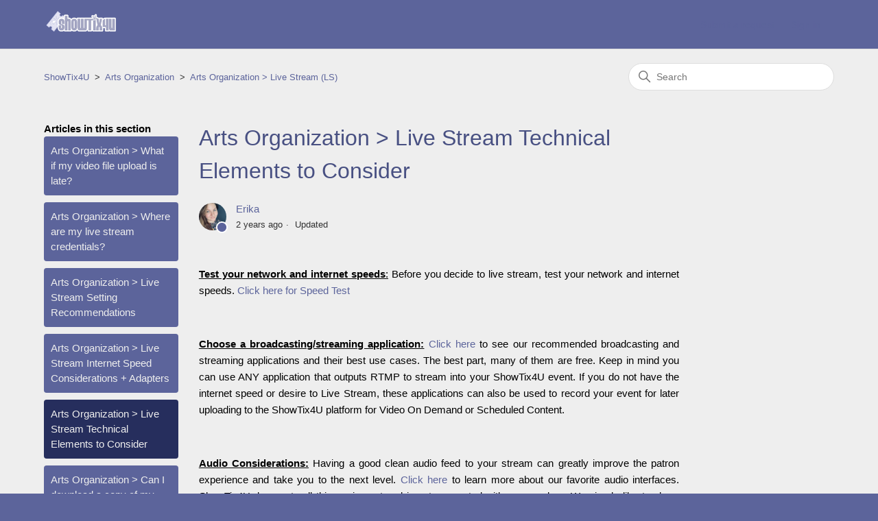

--- FILE ---
content_type: text/html; charset=utf-8
request_url: https://showtix4u.zendesk.com/hc/en-us/articles/360054302432-Arts-Organization-Live-Stream-Technical-Elements-to-Consider
body_size: 5811
content:
<!DOCTYPE html>
<html dir="ltr" lang="en-US">
<head>
  <meta charset="utf-8" />
  <!-- v26850 -->


  <title>Arts Organization &gt; Live Stream Technical Elements to Consider &ndash; ShowTix4U</title>

  

  <meta name="description" content="Test your network and internet speeds: Before you decide to live stream, test your network and internet speeds. Click here for Speed Test..." /><meta property="og:image" content="https://showtix4u.zendesk.com/hc/theming_assets/01HZH6QKY0D6VM6M178W192QVB" />
<meta property="og:type" content="website" />
<meta property="og:site_name" content="ShowTix4U" />
<meta property="og:title" content="Arts Organization &gt; Live Stream Technical Elements to Consider" />
<meta property="og:description" content="Test your network and internet speeds: Before you decide to live stream, test your network and internet speeds. Click here for Speed Test
 
Choose a broadcasting/streaming application: Click here t..." />
<meta property="og:url" content="https://showtix4u.zendesk.com/hc/en-us/articles/360054302432-Arts-Organization-Live-Stream-Technical-Elements-to-Consider" />
<link rel="canonical" href="https://showtix4u.zendesk.com/hc/en-us/articles/360054302432-Arts-Organization-Live-Stream-Technical-Elements-to-Consider">
<link rel="alternate" hreflang="en-us" href="https://showtix4u.zendesk.com/hc/en-us/articles/360054302432-Arts-Organization-Live-Stream-Technical-Elements-to-Consider">
<link rel="alternate" hreflang="x-default" href="https://showtix4u.zendesk.com/hc/en-us/articles/360054302432-Arts-Organization-Live-Stream-Technical-Elements-to-Consider">

  <link rel="stylesheet" href="//static.zdassets.com/hc/assets/application-f34d73e002337ab267a13449ad9d7955.css" media="all" id="stylesheet" />
  <link rel="stylesheet" type="text/css" href="/hc/theming_assets/10451127/360004970732/style.css?digest=27277187190541">

  <link rel="icon" type="image/x-icon" href="/hc/theming_assets/01HZH6QM1R6R8BRXKKPYPF720P">

    

  <meta content="width=device-width, initial-scale=1.0" name="viewport" />

  
</head>
<body class="">
  
  
  

  <a class="skip-navigation" tabindex="1" href="#main-content">Skip to main content</a>

<header class="header">
  <div class="logo">
    <a title="Home" href="/hc/en-us">
      <img src="/hc/theming_assets/01HZH6QKY0D6VM6M178W192QVB" alt="ShowTix4U Help Center home page">
    </a>
  </div>
  <div class="nav-wrapper">
    <button class="menu-button" aria-controls="user-nav" aria-expanded="false" aria-label="Toggle navigation menu">
      <svg xmlns="http://www.w3.org/2000/svg" width="16" height="16" focusable="false" viewBox="0 0 16 16" class="icon-menu">
        <path fill="none" stroke="currentColor" stroke-linecap="round" d="M1.5 3.5h13m-13 4h13m-13 4h13"/>
      </svg>
    </button>
    <nav class="user-nav" id="user-nav">
      
      <a class="submit-a-request" href="/hc/en-us/requests/new">Submit a request</a>
    </nav>
    
      <a class="sign-in" rel="nofollow" data-auth-action="signin" title="Opens a dialog" role="button" href="https://showtix4u.zendesk.com/access?brand_id=360004970732&amp;return_to=https%3A%2F%2Fshowtix4u.zendesk.com%2Fhc%2Fen-us%2Farticles%2F360054302432-Arts-Organization-Live-Stream-Technical-Elements-to-Consider">
        Sign in
      </a>
    
  </div>
</header>


  <main role="main">
    <div class="container-divider"></div>
<div class="container">
  <nav class="sub-nav">
    <ol class="breadcrumbs">
  
    <li title="ShowTix4U">
      
        <a href="/hc/en-us">ShowTix4U</a>
      
    </li>
  
    <li title="Arts Organization">
      
        <a href="/hc/en-us/categories/360005020051-Arts-Organization">Arts Organization</a>
      
    </li>
  
    <li title="Arts Organization &gt; Live Stream (LS)">
      
        <a href="/hc/en-us/sections/360011608172-Arts-Organization-Live-Stream-LS">Arts Organization &gt; Live Stream (LS)</a>
      
    </li>
  
</ol>

    <div class="search-container">
      <svg xmlns="http://www.w3.org/2000/svg" width="12" height="12" focusable="false" viewBox="0 0 12 12" class="search-icon">
        <circle cx="4.5" cy="4.5" r="4" fill="none" stroke="currentColor"/>
        <path stroke="currentColor" stroke-linecap="round" d="M11 11L7.5 7.5"/>
      </svg>
      <form role="search" class="search" data-search="" action="/hc/en-us/search" accept-charset="UTF-8" method="get"><input type="hidden" name="utf8" value="&#x2713;" autocomplete="off" /><input type="hidden" name="category" id="category" value="360005020051" autocomplete="off" />
<input type="search" name="query" id="query" placeholder="Search" aria-label="Search" /></form>
    </div>
  </nav>

  <div class="article-container" id="article-container">
    <aside class="article-sidebar" aria-labelledby="section-articles-title">
      
        <div class="collapsible-sidebar">
          <button type="button" class="collapsible-sidebar-toggle" aria-labelledby="section-articles-title" aria-expanded="false">
            <svg xmlns="http://www.w3.org/2000/svg" width="20" height="20" focusable="false" viewBox="0 0 12 12" aria-hidden="true" class="collapsible-sidebar-toggle-icon chevron-icon">
              <path fill="none" stroke="currentColor" stroke-linecap="round" d="M3 4.5l2.6 2.6c.2.2.5.2.7 0L9 4.5"/>
            </svg>
            <svg xmlns="http://www.w3.org/2000/svg" width="20" height="20" focusable="false" viewBox="0 0 12 12" aria-hidden="true" class="collapsible-sidebar-toggle-icon x-icon">
              <path stroke="currentColor" stroke-linecap="round" d="M3 9l6-6m0 6L3 3"/>
            </svg>
          </button>
          <span id="section-articles-title" class="collapsible-sidebar-title sidenav-title">
            Articles in this section
          </span>
          <div class="collapsible-sidebar-body">
            <ul>
              
                <li>
                  <a href="/hc/en-us/articles/360061910372-Arts-Organization-What-if-my-video-file-upload-is-late" class="sidenav-item ">Arts Organization &gt; What if my video file upload is late?</a>
                </li>
              
                <li>
                  <a href="/hc/en-us/articles/360054755251-Arts-Organization-Where-are-my-live-stream-credentials" class="sidenav-item ">Arts Organization &gt; Where are my live stream credentials? </a>
                </li>
              
                <li>
                  <a href="/hc/en-us/articles/360053719151-Arts-Organization-Live-Stream-Setting-Recommendations" class="sidenav-item ">Arts Organization &gt; Live Stream Setting Recommendations</a>
                </li>
              
                <li>
                  <a href="/hc/en-us/articles/360054662032-Arts-Organization-Live-Stream-Internet-Speed-Considerations-Adapters" class="sidenav-item ">Arts Organization &gt; Live Stream Internet Speed Considerations + Adapters</a>
                </li>
              
                <li>
                  <a href="/hc/en-us/articles/360054302432-Arts-Organization-Live-Stream-Technical-Elements-to-Consider" class="sidenav-item current-article">Arts Organization &gt; Live Stream Technical Elements to Consider</a>
                </li>
              
                <li>
                  <a href="/hc/en-us/articles/360055153652-Arts-Organization-Can-I-download-a-copy-of-my-live-stream-LS-after-it-airs" class="sidenav-item ">Arts Organization &gt; Can I download a copy of my live stream (LS) after it airs?</a>
                </li>
              
                <li>
                  <a href="/hc/en-us/articles/360054813011-Arts-Organization-Closed-Captioning-ASL-For-Live-Stream" class="sidenav-item ">Arts Organization &gt; Closed Captioning (ASL) For Live Stream</a>
                </li>
              
                <li>
                  <a href="/hc/en-us/articles/360054661552-Arts-Organization-What-settings-should-I-use-for-OBS-or-Showstream-for-my-live-stream-LS" class="sidenav-item ">Arts Organization &gt; What settings should I use for OBS or Showstream for my live stream (LS)?</a>
                </li>
              
                <li>
                  <a href="/hc/en-us/articles/360055139991-Arts-Organization-Connecting-Mobile-Devices-to-OBS" class="sidenav-item ">Arts Organization &gt; Connecting Mobile Devices to OBS</a>
                </li>
              
                <li>
                  <a href="/hc/en-us/articles/360055139731-Arts-Organization-Connecting-DSLR-Cameras-to-OBS" class="sidenav-item ">Arts Organization &gt; Connecting DSLR Cameras to OBS</a>
                </li>
              
            </ul>
            
              <a href="/hc/en-us/sections/360011608172-Arts-Organization-Live-Stream-LS" class="article-sidebar-item">See more</a>
            
          </div>
        </div>
      
    </aside>

    <article id="main-content" class="article">
      <header class="article-header">
        <h1 title="Arts Organization &gt; Live Stream Technical Elements to Consider" class="article-title">
          Arts Organization &gt; Live Stream Technical Elements to Consider
          
        </h1>

        <div class="article-author">
          
            <div class="avatar article-avatar">
              
                <svg xmlns="http://www.w3.org/2000/svg" width="12" height="12" focusable="false" viewBox="0 0 12 12" class="icon-agent">
                  <path fill="currentColor" d="M6 0C2.7 0 0 2.7 0 6s2.7 6 6 6 6-2.7 6-6-2.7-6-6-6zm0 2c1.1 0 2 .9 2 2s-.9 2-2 2-2-.9-2-2 .9-2 2-2zm2.3 7H3.7c-.3 0-.4-.3-.3-.5C3.9 7.6 4.9 7 6 7s2.1.6 2.6 1.5c.1.2 0 .5-.3.5z"/>
                </svg>
              
              <img src="https://showtix4u.zendesk.com/system/photos/15594723735053/Screenshot_2023-05-08_at_3.29.37_PM.png" alt="" class="user-avatar"/>
            </div>
          
          <div class="article-meta">
            
              <a href="/hc/en-us/profiles/407764674371-Erika">
                Erika
              </a>
            

            <ul class="meta-group">
              
                <li class="meta-data"><time datetime="2023-12-27T17:41:55Z" title="2023-12-27T17:41:55Z" data-datetime="relative">December 27, 2023 17:41</time></li>
                <li class="meta-data">Updated</li>
              
            </ul>
          </div>
        </div>

        
      </header>

      <section class="article-info">
        <div class="article-content">
          <div class="article-body"><p class="wysiwyg-text-align-justify"><span class="wysiwyg-underline"><strong>Test your network and internet speeds</strong>:</span> Before you decide to live stream, test your network and internet speeds. <a href="https://www.speedtest.net/" target="_self" rel="undefined">Click here for Speed Test</a></p>
<p class="wysiwyg-text-align-justify">&nbsp;</p>
<p class="wysiwyg-text-align-justify"><span class="wysiwyg-underline"><strong>Choose a broadcasting/streaming application:</strong></span><a href="/hc/en-us/articles/360055136231" target="_self" rel="undefined"> Click here </a>to see our recommended broadcasting and streaming applications and their best use cases. The best part, many of them are free. Keep in mind you can use ANY application that outputs RTMP to stream into your ShowTix4U event. If you do not have the internet speed or desire to Live Stream, these applications can also be used to record your event for later uploading to the ShowTix4U platform for Video On Demand or Scheduled Content.&nbsp;</p>
<p class="wysiwyg-text-align-justify">&nbsp;</p>
<p class="wysiwyg-text-align-justify"><strong><span class="wysiwyg-underline">Audio Considerations:</span> </strong>Having a good clean audio feed to your stream can greatly improve the patron experience and take you to the next level. <a href="https://showtix4u.helpsite.com/articles/57271-recommended-streaming-audio-interfaces" target="_self" rel="undefined">Click here</a> to learn more about our favorite audio interfaces. ShowTix4U does not sell this equipment and is not connected with any vendors. We simply like to share with you our knowledge, experience, and favorite toys.&nbsp;</p>
<p class="wysiwyg-text-align-justify">&nbsp;</p>
<p class="wysiwyg-text-align-justify"><span class="wysiwyg-underline"><strong>Stream Early, Ahead of Your "Go" Time:</strong></span></p>
<p class="wysiwyg-text-align-justify">We recommend you go live and start streaming approximately 15 to 30 minutes before the event start time, even if you are streaming just a blank screen or a logo/ads. This will make it so patrons who are coming into the stream already are receiving your feed. It is not a problem if you are not streaming, as most computers and mobile devices will autostart the feed for patrons once you begin sending signal, but older browsers may need a refresh to see the stream.</p>
<p class="wysiwyg-text-align-justify">By streaming early, you eliminate any patrons with older browsers from needing to refresh once you start your stream as they will enter the stream already with a feed.&nbsp;</p></div>
          
        </div>
      </section>

      <footer>
        <div class="article-footer">
          
          
            
          
        </div>
        
          <div class="article-votes">
            <span class="article-votes-question" id="article-votes-label">Was this article helpful?</span>
            <div class="article-votes-controls" role="group" aria-labelledby="article-votes-label">
              <button type="button" class="button article-vote article-vote-up" data-auth-action="signin" aria-label="This article was helpful" aria-pressed="false">Yes</button>
              <button type="button" class="button article-vote article-vote-down" data-auth-action="signin" aria-label="This article was not helpful" aria-pressed="false">No</button>
            </div>
            <small class="article-votes-count">
              <span class="article-vote-label">0 out of 0 found this helpful</span>
            </small>
          </div>
        

        <div class="article-more-questions">
          Have more questions? <a href="/hc/en-us/requests/new">Submit a request</a>
        </div>
        <div class="article-return-to-top">
          <a href="#article-container">
            Return to top
            <svg xmlns="http://www.w3.org/2000/svg" class="article-return-to-top-icon" width="20" height="20" focusable="false" viewBox="0 0 12 12" aria-hidden="true">
              <path fill="none" stroke="currentColor" stroke-linecap="round" d="M3 4.5l2.6 2.6c.2.2.5.2.7 0L9 4.5"/>
            </svg>
          </a>
        </div>
      </footer>

      <div class="article-relatives">
        
          <div data-recent-articles></div>
        
        
          
  <section class="related-articles">
    
      <h2 class="related-articles-title">Related articles</h2>
    
    <ul>
      
        <li>
          <a href="/hc/en-us/related/click?data=[base64]%3D--64013d5c464b1e5b1c54da3c0cadd28601f2085f" rel="nofollow">Arts Organization &gt; Where are my live stream credentials? </a>
        </li>
      
    </ul>
  </section>


        
      </div>
      
        <div class="article-comments" id="article-comments">
          <section class="comments">
            <header class="comment-overview">
              <h2 class="comment-heading">
                Comments
              </h2>
              <p class="comment-callout">0 comments</p>
              
            </header>

            <ul id="comments" class="comment-list">
              
            </ul>

            

            

            <p class="comment-callout">Please <a data-auth-action="signin" rel="nofollow" href="https://showtix4u.zendesk.com/access?brand_id=360004970732&amp;return_to=https%3A%2F%2Fshowtix4u.zendesk.com%2Fhc%2Fen-us%2Farticles%2F360054302432-Arts-Organization-Live-Stream-Technical-Elements-to-Consider">sign in</a> to leave a comment.</p>
          </section>
        </div>
      
    </article>
  </div>
</div>

  </main>

  <footer class="footer">
  <div class="footer-inner">
    <a title="Home" href="/hc/en-us">ShowTix4U</a>

    <div class="footer-language-selector">
      
    </div>
  </div>
</footer>



  <!-- / -->

  
  <script src="//static.zdassets.com/hc/assets/en-us.bbb3d4d87d0b571a9a1b.js"></script>
  

  <script type="text/javascript">
  /*

    Greetings sourcecode lurker!

    This is for internal Zendesk and legacy usage,
    we don't support or guarantee any of these values
    so please don't build stuff on top of them.

  */

  HelpCenter = {};
  HelpCenter.account = {"subdomain":"showtix4u","environment":"production","name":"CUR8"};
  HelpCenter.user = {"identifier":"da39a3ee5e6b4b0d3255bfef95601890afd80709","email":null,"name":"","role":"anonymous","avatar_url":"https://assets.zendesk.com/hc/assets/default_avatar.png","is_admin":false,"organizations":[],"groups":[]};
  HelpCenter.internal = {"asset_url":"//static.zdassets.com/hc/assets/","web_widget_asset_composer_url":"https://static.zdassets.com/ekr/snippet.js","current_session":{"locale":"en-us","csrf_token":null,"shared_csrf_token":null},"usage_tracking":{"event":"article_viewed","data":"[base64]--96ba2fce844bc83b43b9f698e7f1efa61c1dccf7","url":"https://showtix4u.zendesk.com/hc/activity"},"current_record_id":"360054302432","current_record_url":"/hc/en-us/articles/360054302432-Arts-Organization-Live-Stream-Technical-Elements-to-Consider","current_record_title":"Arts Organization \u003e Live Stream Technical Elements to Consider","current_text_direction":"ltr","current_brand_id":360004970732,"current_brand_name":"ShowTix4U","current_brand_url":"https://showtix4u.zendesk.com","current_brand_active":true,"current_path":"/hc/en-us/articles/360054302432-Arts-Organization-Live-Stream-Technical-Elements-to-Consider","show_autocomplete_breadcrumbs":true,"user_info_changing_enabled":false,"has_user_profiles_enabled":true,"has_end_user_attachments":true,"user_aliases_enabled":false,"has_anonymous_kb_voting":false,"has_multi_language_help_center":true,"show_at_mentions":false,"embeddables_config":{"embeddables_web_widget":true,"embeddables_help_center_auth_enabled":false,"embeddables_connect_ipms":false},"answer_bot_subdomain":"static","gather_plan_state":"subscribed","has_article_verification":false,"has_gather":true,"has_ckeditor":false,"has_community_enabled":false,"has_community_badges":true,"has_community_post_content_tagging":false,"has_gather_content_tags":true,"has_guide_content_tags":true,"has_user_segments":true,"has_answer_bot_web_form_enabled":false,"has_garden_modals":false,"theming_cookie_key":"hc-da39a3ee5e6b4b0d3255bfef95601890afd80709-2-preview","is_preview":false,"has_search_settings_in_plan":true,"theming_api_version":2,"theming_settings":{"brand_color":"rgba(92, 100, 155, 1)","brand_text_color":"rgba(92, 100, 155, 1)","text_color":"rgba(0, 0, 0, 1)","link_color":"rgba(92, 100, 155, 1)","background_color":"rgba(92, 100, 155, 1)","heading_font":"Helvetica, Arial, sans-serif","text_font":"Helvetica, Arial, sans-serif","logo":"/hc/theming_assets/01HZH6QKY0D6VM6M178W192QVB","favicon":"/hc/theming_assets/01HZH6QM1R6R8BRXKKPYPF720P","homepage_background_image":"/hc/theming_assets/01HZH6QM8K07RGM6TNJ60KBXTB","community_background_image":"/hc/theming_assets/01HZH6QMF7KPP6RKCFBM8FDKDH","community_image":"/hc/theming_assets/01HZH6QMKHA0T90MZTJASXV1N9","instant_search":true,"scoped_kb_search":true,"scoped_community_search":true,"show_recent_activity":false,"show_articles_in_section":true,"show_article_author":true,"show_article_comments":true,"show_follow_article":false,"show_recently_viewed_articles":true,"show_related_articles":true,"show_article_sharing":false,"show_follow_section":true,"show_follow_post":true,"show_post_sharing":false,"show_follow_topic":false},"has_pci_credit_card_custom_field":false,"help_center_restricted":false,"is_assuming_someone_else":false,"flash_messages":[],"user_photo_editing_enabled":true,"user_preferred_locale":"en-us","base_locale":"en-us","login_url":"https://showtix4u.zendesk.com/access?brand_id=360004970732\u0026return_to=https%3A%2F%2Fshowtix4u.zendesk.com%2Fhc%2Fen-us%2Farticles%2F360054302432-Arts-Organization-Live-Stream-Technical-Elements-to-Consider","has_alternate_templates":false,"has_custom_statuses_enabled":true,"has_hc_generative_answers_setting_enabled":true,"has_generative_search_with_zgpt_enabled":false,"has_suggested_initial_questions_enabled":false,"has_guide_service_catalog":true,"has_service_catalog_search_poc":false,"has_service_catalog_itam":false,"has_csat_reverse_2_scale_in_mobile":false,"has_knowledge_navigation":false,"has_unified_navigation":false,"has_unified_navigation_eap_access":false,"has_csat_bet365_branding":false,"version":"v26850","dev_mode":false};
</script>

  
  
  <script src="//static.zdassets.com/hc/assets/hc_enduser-be182e02d9d03985cf4f06a89a977e3d.js"></script>
  <script type="text/javascript" src="/hc/theming_assets/10451127/360004970732/script.js?digest=27277187190541"></script>
  
</body>
</html>